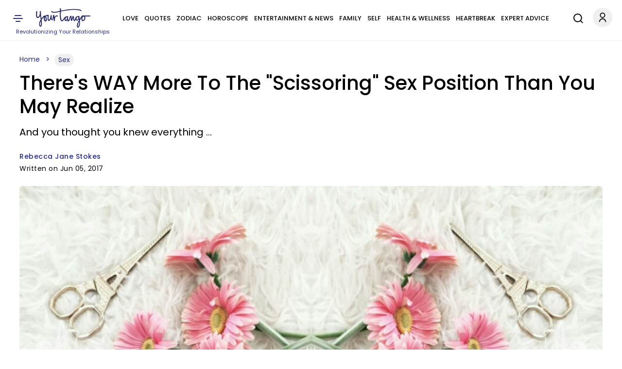

--- FILE ---
content_type: text/html
request_url: https://giphy.com/embed/l0HlP2ms0eUc5nlHG
body_size: 2304
content:

<!DOCTYPE html>
<html>
    <head>
        <meta charset="utf-8" />
        <title>Hillary Clinton Agree GIF - Find &amp; Share on GIPHY</title>
        
            <link rel="canonical" href="https://giphy.com/gifs/hillary-clinton-nod-agree-l0HlP2ms0eUc5nlHG" />
        
        <meta name="description" content="Discover &amp; share this Animated GIF with everyone you know. GIPHY is how you search, share, discover, and create GIFs." />
        <meta name="author" content="GIPHY" />
        <meta name="keywords" content="Animated GIFs, GIFs, Giphy" />
        <meta name="alexaVerifyID" content="HMyPJIK-pLEheM5ACWFf6xvnA2U" />
        <meta name="viewport" content="width=device-width, initial-scale=1" />
        <meta name="robots" content="noindex, noimageindex, noai, noimageai" />
        <meta property="og:url" content="https://media4.giphy.com/media/v1.Y2lkPWRkYTI0ZDUwNTdyNjM2M2YyZzhkcmp0cnducTRzd3RkamVrNzRlMm5xdTZmdmt0MSZlcD12MV9pbnRlcm5hbF9naWZfYnlfaWQmY3Q9Zw/l0HlP2ms0eUc5nlHG/giphy.gif" />
        <meta property="og:title" content="Hillary Clinton Agree GIF - Find &amp; Share on GIPHY" />
        <meta property="og:description" content="Discover &amp; share this Animated GIF with everyone you know. GIPHY is how you search, share, discover, and create GIFs." />
        <meta property="og:type" content="video.other" />
        <meta property="og:image" content="https://media4.giphy.com/media/v1.Y2lkPWRkYTI0ZDUwNTdyNjM2M2YyZzhkcmp0cnducTRzd3RkamVrNzRlMm5xdTZmdmt0MSZlcD12MV9pbnRlcm5hbF9naWZfYnlfaWQmY3Q9Zw/l0HlP2ms0eUc5nlHG/200.gif" />
        <meta property="og:site_name" content="GIPHY" />
        <meta property="fb:app_id" content="406655189415060" />
        <meta name="twitter:card" value="player" />
        <meta name="twitter:title" value="Hillary Clinton Agree GIF - Find &amp; Share on GIPHY" />
        <meta name="twitter:description" value="Discover &amp; share this Animated GIF with everyone you know. GIPHY is how you search, share, discover, and create GIFs." />
        <meta name="twitter:image" value="https://media4.giphy.com/media/v1.Y2lkPWRkYTI0ZDUwNTdyNjM2M2YyZzhkcmp0cnducTRzd3RkamVrNzRlMm5xdTZmdmt0MSZlcD12MV9pbnRlcm5hbF9naWZfYnlfaWQmY3Q9Zw/l0HlP2ms0eUc5nlHG/giphy_s.gif" />
        <meta name="twitter:site" value="@giphy" />
        <style type="text/css">
            html,
            body {
                height: 100%;
            }

            body {
                margin: 0;
                padding: 0;
            }

            .embed {
                background: no-repeat url('https://media4.giphy.com/media/v1.Y2lkPWRkYTI0ZDUwNTdyNjM2M2YyZzhkcmp0cnducTRzd3RkamVrNzRlMm5xdTZmdmt0MSZlcD12MV9pbnRlcm5hbF9naWZfYnlfaWQmY3Q9Zw/l0HlP2ms0eUc5nlHG/200w_s.gif') center center;
                background-size: contain;
                height: 100%;
                width: 100%;
            }
        </style>
    </head>
    <!-- Google Tag Manager -->
    <script>
        ;(function (w, d, s, l, i) {
            w[l] = w[l] || []
            w[l].push({ 'gtm.start': new Date().getTime(), event: 'gtm.js' })
            var f = d.getElementsByTagName(s)[0],
                j = d.createElement(s),
                dl = l != 'dataLayer' ? '&l=' + l : ''
            j.async = true
            j.src = 'https://www.googletagmanager.com/gtm.js?id=' + i + dl
            f.parentNode.insertBefore(j, f)
        })(window, document, 'script', 'dataLayer', 'GTM-WJSSCWX')
    </script>
    <!-- End Google Tag Manager -->

    <script async src="https://www.googletagmanager.com/gtag/js?id=G-VNYPEBL4PG"></script>

    <body>
        <!-- Google Tag Manager (noscript) -->
        <noscript
            ><iframe
                src="https://www.googletagmanager.com/ns.html?id=GTM-WJSSCWX"
                height="0"
                width="0"
                style="display: none; visibility: hidden"
            ></iframe
        ></noscript>
        <!-- End Google Tag Manager (noscript) -->

        <div class="embed"></div>
        <script>
            window.GIPHY_FE_EMBED_KEY = 'eDs1NYmCVgdHvI1x0nitWd5ClhDWMpRE'
            window.GIPHY_API_URL = 'https://api.giphy.com/v1/'
            window.GIPHY_PINGBACK_URL = 'https://pingback.giphy.com'
        </script>
        <script src="/static/dist/runtime.a9eab25a.bundle.js"></script> <script src="/static/dist/gifEmbed.80980e8d.bundle.js"></script>
        <script>
            var Giphy = Giphy || {};
            if (Giphy.renderGifEmbed) {
                Giphy.renderGifEmbed(document.querySelector('.embed'), {
                    gif: {"id": "l0HlP2ms0eUc5nlHG", "title": "Hillary Clinton Agree GIF", "images": {"looping": {"mp4": "https://media4.giphy.com/media/v1.Y2lkPWRkYTI0ZDUwNTdyNjM2M2YyZzhkcmp0cnducTRzd3RkamVrNzRlMm5xdTZmdmt0MSZlcD12MV9pbnRlcm5hbF9naWZfYnlfaWQmY3Q9Zw/l0HlP2ms0eUc5nlHG/giphy-loop.mp4", "mp4_size": 996725}, "source": {"url": "https://media4.giphy.com/media/v1.Y2lkPWRkYTI0ZDUwNTdyNjM2M2YyZzhkcmp0cnducTRzd3RkamVrNzRlMm5xdTZmdmt0MSZlcD12MV9pbnRlcm5hbF9naWZfYnlfaWQmY3Q9Zw/l0HlP2ms0eUc5nlHG/source.gif", "width": 480, "height": 267, "size": 2555749}, "downsized": {"url": "https://media4.giphy.com/media/v1.Y2lkPWRkYTI0ZDUwNTdyNjM2M2YyZzhkcmp0cnducTRzd3RkamVrNzRlMm5xdTZmdmt0MSZlcD12MV9pbnRlcm5hbF9naWZfYnlfaWQmY3Q9Zw/l0HlP2ms0eUc5nlHG/giphy.gif", "width": 480, "height": 267, "size": 1896323}, "downsized_large": {"url": "https://media4.giphy.com/media/v1.Y2lkPWRkYTI0ZDUwNTdyNjM2M2YyZzhkcmp0cnducTRzd3RkamVrNzRlMm5xdTZmdmt0MSZlcD12MV9pbnRlcm5hbF9naWZfYnlfaWQmY3Q9Zw/l0HlP2ms0eUc5nlHG/giphy.gif", "width": 480, "height": 267, "size": 1896323}, "downsized_medium": {"url": "https://media4.giphy.com/media/v1.Y2lkPWRkYTI0ZDUwNTdyNjM2M2YyZzhkcmp0cnducTRzd3RkamVrNzRlMm5xdTZmdmt0MSZlcD12MV9pbnRlcm5hbF9naWZfYnlfaWQmY3Q9Zw/l0HlP2ms0eUc5nlHG/giphy.gif", "width": 480, "height": 267, "size": 1896323}, "downsized_small": {"width": 401, "height": 226, "mp4": "https://media4.giphy.com/media/v1.Y2lkPWRkYTI0ZDUwNTdyNjM2M2YyZzhkcmp0cnducTRzd3RkamVrNzRlMm5xdTZmdmt0MSZlcD12MV9pbnRlcm5hbF9naWZfYnlfaWQmY3Q9Zw/l0HlP2ms0eUc5nlHG/giphy-downsized-small.mp4", "mp4_size": 169049}, "downsized_still": {"url": "https://media4.giphy.com/media/v1.Y2lkPWRkYTI0ZDUwNTdyNjM2M2YyZzhkcmp0cnducTRzd3RkamVrNzRlMm5xdTZmdmt0MSZlcD12MV9pbnRlcm5hbF9naWZfYnlfaWQmY3Q9Zw/l0HlP2ms0eUc5nlHG/giphy_s.gif", "width": 480, "height": 267, "size": 1896323}, "fixed_height": {"url": "https://media4.giphy.com/media/v1.Y2lkPWRkYTI0ZDUwNTdyNjM2M2YyZzhkcmp0cnducTRzd3RkamVrNzRlMm5xdTZmdmt0MSZlcD12MV9pbnRlcm5hbF9naWZfYnlfaWQmY3Q9Zw/l0HlP2ms0eUc5nlHG/200.gif", "width": 354, "height": 200, "size": 1190800, "mp4": "https://media4.giphy.com/media/v1.Y2lkPWRkYTI0ZDUwNTdyNjM2M2YyZzhkcmp0cnducTRzd3RkamVrNzRlMm5xdTZmdmt0MSZlcD12MV9pbnRlcm5hbF9naWZfYnlfaWQmY3Q9Zw/l0HlP2ms0eUc5nlHG/200.mp4", "mp4_size": 186655, "webp": "https://media4.giphy.com/media/v1.Y2lkPWRkYTI0ZDUwNTdyNjM2M2YyZzhkcmp0cnducTRzd3RkamVrNzRlMm5xdTZmdmt0MSZlcD12MV9pbnRlcm5hbF9naWZfYnlfaWQmY3Q9Zw/l0HlP2ms0eUc5nlHG/200.webp", "webp_size": 531026}, "fixed_height_downsampled": {"url": "https://media4.giphy.com/media/v1.Y2lkPWRkYTI0ZDUwNTdyNjM2M2YyZzhkcmp0cnducTRzd3RkamVrNzRlMm5xdTZmdmt0MSZlcD12MV9pbnRlcm5hbF9naWZfYnlfaWQmY3Q9Zw/l0HlP2ms0eUc5nlHG/200_d.gif", "width": 354, "height": 200, "size": 116290, "webp": "https://media4.giphy.com/media/v1.Y2lkPWRkYTI0ZDUwNTdyNjM2M2YyZzhkcmp0cnducTRzd3RkamVrNzRlMm5xdTZmdmt0MSZlcD12MV9pbnRlcm5hbF9naWZfYnlfaWQmY3Q9Zw/l0HlP2ms0eUc5nlHG/200_d.webp", "webp_size": 78188}, "fixed_height_small": {"url": "https://media4.giphy.com/media/v1.Y2lkPWRkYTI0ZDUwNTdyNjM2M2YyZzhkcmp0cnducTRzd3RkamVrNzRlMm5xdTZmdmt0MSZlcD12MV9pbnRlcm5hbF9naWZfYnlfaWQmY3Q9Zw/l0HlP2ms0eUc5nlHG/100.gif", "width": 178, "height": 100, "size": 364609, "mp4": "https://media4.giphy.com/media/v1.Y2lkPWRkYTI0ZDUwNTdyNjM2M2YyZzhkcmp0cnducTRzd3RkamVrNzRlMm5xdTZmdmt0MSZlcD12MV9pbnRlcm5hbF9naWZfYnlfaWQmY3Q9Zw/l0HlP2ms0eUc5nlHG/100.mp4", "mp4_size": 37374, "webp": "https://media4.giphy.com/media/v1.Y2lkPWRkYTI0ZDUwNTdyNjM2M2YyZzhkcmp0cnducTRzd3RkamVrNzRlMm5xdTZmdmt0MSZlcD12MV9pbnRlcm5hbF9naWZfYnlfaWQmY3Q9Zw/l0HlP2ms0eUc5nlHG/100.webp", "webp_size": 172118}, "fixed_height_small_still": {"url": "https://media4.giphy.com/media/v1.Y2lkPWRkYTI0ZDUwNTdyNjM2M2YyZzhkcmp0cnducTRzd3RkamVrNzRlMm5xdTZmdmt0MSZlcD12MV9pbnRlcm5hbF9naWZfYnlfaWQmY3Q9Zw/l0HlP2ms0eUc5nlHG/100_s.gif", "width": 178, "height": 100, "size": 7027}, "fixed_height_still": {"url": "https://media4.giphy.com/media/v1.Y2lkPWRkYTI0ZDUwNTdyNjM2M2YyZzhkcmp0cnducTRzd3RkamVrNzRlMm5xdTZmdmt0MSZlcD12MV9pbnRlcm5hbF9naWZfYnlfaWQmY3Q9Zw/l0HlP2ms0eUc5nlHG/200_s.gif", "width": 354, "height": 200, "size": 18829}, "fixed_width": {"url": "https://media4.giphy.com/media/v1.Y2lkPWRkYTI0ZDUwNTdyNjM2M2YyZzhkcmp0cnducTRzd3RkamVrNzRlMm5xdTZmdmt0MSZlcD12MV9pbnRlcm5hbF9naWZfYnlfaWQmY3Q9Zw/l0HlP2ms0eUc5nlHG/200w.gif", "width": 200, "height": 112, "size": 412872, "mp4": "https://media4.giphy.com/media/v1.Y2lkPWRkYTI0ZDUwNTdyNjM2M2YyZzhkcmp0cnducTRzd3RkamVrNzRlMm5xdTZmdmt0MSZlcD12MV9pbnRlcm5hbF9naWZfYnlfaWQmY3Q9Zw/l0HlP2ms0eUc5nlHG/200w.mp4", "mp4_size": 44702, "webp": "https://media4.giphy.com/media/v1.Y2lkPWRkYTI0ZDUwNTdyNjM2M2YyZzhkcmp0cnducTRzd3RkamVrNzRlMm5xdTZmdmt0MSZlcD12MV9pbnRlcm5hbF9naWZfYnlfaWQmY3Q9Zw/l0HlP2ms0eUc5nlHG/200w.webp", "webp_size": 194408}, "fixed_width_downsampled": {"url": "https://media4.giphy.com/media/v1.Y2lkPWRkYTI0ZDUwNTdyNjM2M2YyZzhkcmp0cnducTRzd3RkamVrNzRlMm5xdTZmdmt0MSZlcD12MV9pbnRlcm5hbF9naWZfYnlfaWQmY3Q9Zw/l0HlP2ms0eUc5nlHG/200w_d.gif", "width": 200, "height": 112, "size": 48681, "webp": "https://media4.giphy.com/media/v1.Y2lkPWRkYTI0ZDUwNTdyNjM2M2YyZzhkcmp0cnducTRzd3RkamVrNzRlMm5xdTZmdmt0MSZlcD12MV9pbnRlcm5hbF9naWZfYnlfaWQmY3Q9Zw/l0HlP2ms0eUc5nlHG/200w_d.webp", "webp_size": 31264}, "fixed_width_small": {"url": "https://media4.giphy.com/media/v1.Y2lkPWRkYTI0ZDUwNTdyNjM2M2YyZzhkcmp0cnducTRzd3RkamVrNzRlMm5xdTZmdmt0MSZlcD12MV9pbnRlcm5hbF9naWZfYnlfaWQmY3Q9Zw/l0HlP2ms0eUc5nlHG/100w.gif", "width": 100, "height": 58, "size": 133312, "mp4": "https://media4.giphy.com/media/v1.Y2lkPWRkYTI0ZDUwNTdyNjM2M2YyZzhkcmp0cnducTRzd3RkamVrNzRlMm5xdTZmdmt0MSZlcD12MV9pbnRlcm5hbF9naWZfYnlfaWQmY3Q9Zw/l0HlP2ms0eUc5nlHG/100w.mp4", "mp4_size": 18516, "webp": "https://media4.giphy.com/media/v1.Y2lkPWRkYTI0ZDUwNTdyNjM2M2YyZzhkcmp0cnducTRzd3RkamVrNzRlMm5xdTZmdmt0MSZlcD12MV9pbnRlcm5hbF9naWZfYnlfaWQmY3Q9Zw/l0HlP2ms0eUc5nlHG/100w.webp", "webp_size": 89926}, "fixed_width_small_still": {"url": "https://media4.giphy.com/media/v1.Y2lkPWRkYTI0ZDUwNTdyNjM2M2YyZzhkcmp0cnducTRzd3RkamVrNzRlMm5xdTZmdmt0MSZlcD12MV9pbnRlcm5hbF9naWZfYnlfaWQmY3Q9Zw/l0HlP2ms0eUc5nlHG/100w_s.gif", "width": 100, "height": 58, "size": 3560}, "fixed_width_still": {"url": "https://media4.giphy.com/media/v1.Y2lkPWRkYTI0ZDUwNTdyNjM2M2YyZzhkcmp0cnducTRzd3RkamVrNzRlMm5xdTZmdmt0MSZlcD12MV9pbnRlcm5hbF9naWZfYnlfaWQmY3Q9Zw/l0HlP2ms0eUc5nlHG/200w_s.gif", "width": 200, "height": 112, "size": 9681}, "original": {"url": "https://media4.giphy.com/media/v1.Y2lkPWRkYTI0ZDUwNTdyNjM2M2YyZzhkcmp0cnducTRzd3RkamVrNzRlMm5xdTZmdmt0MSZlcD12MV9pbnRlcm5hbF9naWZfYnlfaWQmY3Q9Zw/l0HlP2ms0eUc5nlHG/giphy.gif", "width": 480, "height": 267, "size": 1896323, "frames": 71, "hash": "0257227afee6161d7184ef68f7b1ea61", "mp4": "https://media4.giphy.com/media/v1.Y2lkPWRkYTI0ZDUwNTdyNjM2M2YyZzhkcmp0cnducTRzd3RkamVrNzRlMm5xdTZmdmt0MSZlcD12MV9pbnRlcm5hbF9naWZfYnlfaWQmY3Q9Zw/l0HlP2ms0eUc5nlHG/giphy.mp4", "mp4_size": 242462, "webp": "https://media4.giphy.com/media/v1.Y2lkPWRkYTI0ZDUwNTdyNjM2M2YyZzhkcmp0cnducTRzd3RkamVrNzRlMm5xdTZmdmt0MSZlcD12MV9pbnRlcm5hbF9naWZfYnlfaWQmY3Q9Zw/l0HlP2ms0eUc5nlHG/giphy.webp", "webp_size": 792296}, "original_mp4": {"width": 472, "height": 266, "mp4": "https://media4.giphy.com/media/v1.Y2lkPWRkYTI0ZDUwNTdyNjM2M2YyZzhkcmp0cnducTRzd3RkamVrNzRlMm5xdTZmdmt0MSZlcD12MV9pbnRlcm5hbF9naWZfYnlfaWQmY3Q9Zw/l0HlP2ms0eUc5nlHG/giphy.mp4", "mp4_size": 242462}, "original_still": {"url": "https://media4.giphy.com/media/v1.Y2lkPWRkYTI0ZDUwNTdyNjM2M2YyZzhkcmp0cnducTRzd3RkamVrNzRlMm5xdTZmdmt0MSZlcD12MV9pbnRlcm5hbF9naWZfYnlfaWQmY3Q9Zw/l0HlP2ms0eUc5nlHG/giphy_s.gif", "width": 480, "height": 267, "size": 28599}, "preview": {"width": 150, "height": 86, "mp4": "https://media4.giphy.com/media/v1.Y2lkPWRkYTI0ZDUwNTdyNjM2M2YyZzhkcmp0cnducTRzd3RkamVrNzRlMm5xdTZmdmt0MSZlcD12MV9pbnRlcm5hbF9naWZfYnlfaWQmY3Q9Zw/l0HlP2ms0eUc5nlHG/giphy-preview.mp4", "mp4_size": 17226}, "preview_gif": {"url": "https://media4.giphy.com/media/v1.Y2lkPWRkYTI0ZDUwNTdyNjM2M2YyZzhkcmp0cnducTRzd3RkamVrNzRlMm5xdTZmdmt0MSZlcD12MV9pbnRlcm5hbF9naWZfYnlfaWQmY3Q9Zw/l0HlP2ms0eUc5nlHG/giphy-preview.gif", "width": 100, "height": 58, "size": 21187}, "preview_webp": {"url": "https://media4.giphy.com/media/v1.Y2lkPWRkYTI0ZDUwNTdyNjM2M2YyZzhkcmp0cnducTRzd3RkamVrNzRlMm5xdTZmdmt0MSZlcD12MV9pbnRlcm5hbF9naWZfYnlfaWQmY3Q9Zw/l0HlP2ms0eUc5nlHG/giphy-preview.webp", "width": 100, "height": 58, "size": 19204}}, "is_video": false, "tags": [], "cta": {"text": "", "link": ""}, "featured_tags": [], "embed_url": "https://giphy.com/embed/l0HlP2ms0eUc5nlHG", "relative_url": "/gifs/hillary-clinton-nod-agree-l0HlP2ms0eUc5nlHG", "type": "gif", "index_id": 17639287, "slug": "hillary-clinton-nod-agree-l0HlP2ms0eUc5nlHG", "url": "https://giphy.com/gifs/hillary-clinton-nod-agree-l0HlP2ms0eUc5nlHG", "short_url": null, "bitly_url": null, "username": "", "rating": "g", "source_image_url": null, "source_post_url": "https://www.youtube.com/watch?v=xQ2DW4seyUs", "source_content_url": null, "source_tld": "www.youtube.com", "source_domain": null, "source_caption": null, "source_body": null, "has_attribution": false, "is_hidden": false, "is_removed": false, "is_community": false, "is_anonymous": false, "is_featured": false, "is_realtime": false, "is_indexable": null, "is_sticker": false, "is_preserve_size": null, "is_trending": false, "gps_no_trend": false, "create_datetime": null, "update_datetime": null, "trending_datetime": "2016-10-10T16:30:00+0000", "external_media": {"provider_name": "youtube", "provider_type": "video", "asset_uid": "xQ2DW4seyUs", "start": 0.0, "end": 0.0}, "import_type": null, "user": null, "alt_text": "Celebrity gif. Hillary Clinton, in a TV interview with ABC News, nods slightly as she looks intensely at the interviewer."},
                    autoPlay: "",
                    hideVideo: false,
                    isTwitter: false,
                    trackingQueryString: 'utm_source=iframe&utm_medium=embed&utm_campaign=Embeds&utm_term=https://www.yourtango.com/2017303381/what-scissoring-here-are-5-things-you-need-know-about-lesbian-sex-position'
                })
            }
        </script>
    </body>
</html>


--- FILE ---
content_type: text/html
request_url: https://giphy.com/embed/jL6OeIhk3zPi
body_size: 2530
content:

<!DOCTYPE html>
<html>
    <head>
        <meta charset="utf-8" />
        <title>Britney Spears Yes GIF - Find &amp; Share on GIPHY</title>
        
            <link rel="canonical" href="https://giphy.com/gifs/jL6OeIhk3zPi" />
        
        <meta name="description" content="Discover &amp; share this Animated GIF with everyone you know. GIPHY is how you search, share, discover, and create GIFs." />
        <meta name="author" content="GIPHY" />
        <meta name="keywords" content="Animated GIFs, GIFs, Giphy" />
        <meta name="alexaVerifyID" content="HMyPJIK-pLEheM5ACWFf6xvnA2U" />
        <meta name="viewport" content="width=device-width, initial-scale=1" />
        <meta name="robots" content="noindex, noimageindex, noai, noimageai" />
        <meta property="og:url" content="https://media1.giphy.com/media/v1.Y2lkPWRkYTI0ZDUwems1OWh3ZDI4bWZmYXBoZ2xmcDVxcDdkZGVhNGl4MTlwNTF0MnBhZSZlcD12MV9pbnRlcm5hbF9naWZfYnlfaWQmY3Q9Zw/jL6OeIhk3zPi/giphy.gif" />
        <meta property="og:title" content="Britney Spears Yes GIF - Find &amp; Share on GIPHY" />
        <meta property="og:description" content="Discover &amp; share this Animated GIF with everyone you know. GIPHY is how you search, share, discover, and create GIFs." />
        <meta property="og:type" content="video.other" />
        <meta property="og:image" content="https://media1.giphy.com/media/v1.Y2lkPWRkYTI0ZDUwems1OWh3ZDI4bWZmYXBoZ2xmcDVxcDdkZGVhNGl4MTlwNTF0MnBhZSZlcD12MV9pbnRlcm5hbF9naWZfYnlfaWQmY3Q9Zw/jL6OeIhk3zPi/200.gif" />
        <meta property="og:site_name" content="GIPHY" />
        <meta property="fb:app_id" content="406655189415060" />
        <meta name="twitter:card" value="player" />
        <meta name="twitter:title" value="Britney Spears Yes GIF - Find &amp; Share on GIPHY" />
        <meta name="twitter:description" value="Discover &amp; share this Animated GIF with everyone you know. GIPHY is how you search, share, discover, and create GIFs." />
        <meta name="twitter:image" value="https://media1.giphy.com/media/v1.Y2lkPWRkYTI0ZDUwems1OWh3ZDI4bWZmYXBoZ2xmcDVxcDdkZGVhNGl4MTlwNTF0MnBhZSZlcD12MV9pbnRlcm5hbF9naWZfYnlfaWQmY3Q9Zw/jL6OeIhk3zPi/giphy_s.gif" />
        <meta name="twitter:site" value="@giphy" />
        <style type="text/css">
            html,
            body {
                height: 100%;
            }

            body {
                margin: 0;
                padding: 0;
            }

            .embed {
                background: no-repeat url('https://media1.giphy.com/media/v1.Y2lkPWRkYTI0ZDUwems1OWh3ZDI4bWZmYXBoZ2xmcDVxcDdkZGVhNGl4MTlwNTF0MnBhZSZlcD12MV9pbnRlcm5hbF9naWZfYnlfaWQmY3Q9Zw/jL6OeIhk3zPi/200w_s.gif') center center;
                background-size: contain;
                height: 100%;
                width: 100%;
            }
        </style>
    </head>
    <!-- Google Tag Manager -->
    <script>
        ;(function (w, d, s, l, i) {
            w[l] = w[l] || []
            w[l].push({ 'gtm.start': new Date().getTime(), event: 'gtm.js' })
            var f = d.getElementsByTagName(s)[0],
                j = d.createElement(s),
                dl = l != 'dataLayer' ? '&l=' + l : ''
            j.async = true
            j.src = 'https://www.googletagmanager.com/gtm.js?id=' + i + dl
            f.parentNode.insertBefore(j, f)
        })(window, document, 'script', 'dataLayer', 'GTM-WJSSCWX')
    </script>
    <!-- End Google Tag Manager -->

    <script async src="https://www.googletagmanager.com/gtag/js?id=G-VNYPEBL4PG"></script>

    <body>
        <!-- Google Tag Manager (noscript) -->
        <noscript
            ><iframe
                src="https://www.googletagmanager.com/ns.html?id=GTM-WJSSCWX"
                height="0"
                width="0"
                style="display: none; visibility: hidden"
            ></iframe
        ></noscript>
        <!-- End Google Tag Manager (noscript) -->

        <div class="embed"></div>
        <script>
            window.GIPHY_FE_EMBED_KEY = 'eDs1NYmCVgdHvI1x0nitWd5ClhDWMpRE'
            window.GIPHY_API_URL = 'https://api.giphy.com/v1/'
            window.GIPHY_PINGBACK_URL = 'https://pingback.giphy.com'
        </script>
        <script src="/static/dist/runtime.a9eab25a.bundle.js"></script> <script src="/static/dist/gifEmbed.80980e8d.bundle.js"></script>
        <script>
            var Giphy = Giphy || {};
            if (Giphy.renderGifEmbed) {
                Giphy.renderGifEmbed(document.querySelector('.embed'), {
                    gif: {"id": "jL6OeIhk3zPi", "title": "Britney Spears Yes GIF", "images": {"looping": {"mp4": "https://media1.giphy.com/media/v1.Y2lkPWRkYTI0ZDUwems1OWh3ZDI4bWZmYXBoZ2xmcDVxcDdkZGVhNGl4MTlwNTF0MnBhZSZlcD12MV9pbnRlcm5hbF9naWZfYnlfaWQmY3Q9Zw/jL6OeIhk3zPi/giphy-loop.mp4", "mp4_size": 2394347}, "source": {"url": "https://media1.giphy.com/media/v1.Y2lkPWRkYTI0ZDUwems1OWh3ZDI4bWZmYXBoZ2xmcDVxcDdkZGVhNGl4MTlwNTF0MnBhZSZlcD12MV9pbnRlcm5hbF9naWZfYnlfaWQmY3Q9Zw/jL6OeIhk3zPi/source.gif", "width": 333, "height": 250, "size": 660791}, "downsized": {"url": "https://media1.giphy.com/media/v1.Y2lkPWRkYTI0ZDUwems1OWh3ZDI4bWZmYXBoZ2xmcDVxcDdkZGVhNGl4MTlwNTF0MnBhZSZlcD12MV9pbnRlcm5hbF9naWZfYnlfaWQmY3Q9Zw/jL6OeIhk3zPi/giphy.gif", "width": 333, "height": 250, "size": 435749}, "downsized_large": {"url": "https://media1.giphy.com/media/v1.Y2lkPWRkYTI0ZDUwems1OWh3ZDI4bWZmYXBoZ2xmcDVxcDdkZGVhNGl4MTlwNTF0MnBhZSZlcD12MV9pbnRlcm5hbF9naWZfYnlfaWQmY3Q9Zw/jL6OeIhk3zPi/giphy.gif", "width": 333, "height": 250, "size": 435749}, "downsized_medium": {"url": "https://media1.giphy.com/media/v1.Y2lkPWRkYTI0ZDUwems1OWh3ZDI4bWZmYXBoZ2xmcDVxcDdkZGVhNGl4MTlwNTF0MnBhZSZlcD12MV9pbnRlcm5hbF9naWZfYnlfaWQmY3Q9Zw/jL6OeIhk3zPi/giphy.gif", "width": 333, "height": 250, "size": 435749}, "downsized_small": {"width": 148, "height": 112, "mp4": "https://media1.giphy.com/media/v1.Y2lkPWRkYTI0ZDUwems1OWh3ZDI4bWZmYXBoZ2xmcDVxcDdkZGVhNGl4MTlwNTF0MnBhZSZlcD12MV9pbnRlcm5hbF9naWZfYnlfaWQmY3Q9Zw/jL6OeIhk3zPi/giphy-downsized-small.mp4", "mp4_size": 26289}, "downsized_still": {"url": "https://media1.giphy.com/media/v1.Y2lkPWRkYTI0ZDUwems1OWh3ZDI4bWZmYXBoZ2xmcDVxcDdkZGVhNGl4MTlwNTF0MnBhZSZlcD12MV9pbnRlcm5hbF9naWZfYnlfaWQmY3Q9Zw/jL6OeIhk3zPi/giphy_s.gif", "width": 333, "height": 250, "size": 435749}, "fixed_height": {"url": "https://media1.giphy.com/media/v1.Y2lkPWRkYTI0ZDUwems1OWh3ZDI4bWZmYXBoZ2xmcDVxcDdkZGVhNGl4MTlwNTF0MnBhZSZlcD12MV9pbnRlcm5hbF9naWZfYnlfaWQmY3Q9Zw/jL6OeIhk3zPi/200.gif", "width": 266, "height": 200, "size": 255320, "mp4": "https://media1.giphy.com/media/v1.Y2lkPWRkYTI0ZDUwems1OWh3ZDI4bWZmYXBoZ2xmcDVxcDdkZGVhNGl4MTlwNTF0MnBhZSZlcD12MV9pbnRlcm5hbF9naWZfYnlfaWQmY3Q9Zw/jL6OeIhk3zPi/200.mp4", "mp4_size": 84855, "webp": "https://media1.giphy.com/media/v1.Y2lkPWRkYTI0ZDUwems1OWh3ZDI4bWZmYXBoZ2xmcDVxcDdkZGVhNGl4MTlwNTF0MnBhZSZlcD12MV9pbnRlcm5hbF9naWZfYnlfaWQmY3Q9Zw/jL6OeIhk3zPi/200.webp", "webp_size": 117854}, "fixed_height_downsampled": {"url": "https://media1.giphy.com/media/v1.Y2lkPWRkYTI0ZDUwems1OWh3ZDI4bWZmYXBoZ2xmcDVxcDdkZGVhNGl4MTlwNTF0MnBhZSZlcD12MV9pbnRlcm5hbF9naWZfYnlfaWQmY3Q9Zw/jL6OeIhk3zPi/200_d.gif", "width": 266, "height": 200, "size": 102753, "webp": "https://media1.giphy.com/media/v1.Y2lkPWRkYTI0ZDUwems1OWh3ZDI4bWZmYXBoZ2xmcDVxcDdkZGVhNGl4MTlwNTF0MnBhZSZlcD12MV9pbnRlcm5hbF9naWZfYnlfaWQmY3Q9Zw/jL6OeIhk3zPi/200_d.webp", "webp_size": 75956}, "fixed_height_small": {"url": "https://media1.giphy.com/media/v1.Y2lkPWRkYTI0ZDUwems1OWh3ZDI4bWZmYXBoZ2xmcDVxcDdkZGVhNGl4MTlwNTF0MnBhZSZlcD12MV9pbnRlcm5hbF9naWZfYnlfaWQmY3Q9Zw/jL6OeIhk3zPi/100.gif", "width": 130, "height": 100, "size": 75525, "mp4": "https://media1.giphy.com/media/v1.Y2lkPWRkYTI0ZDUwems1OWh3ZDI4bWZmYXBoZ2xmcDVxcDdkZGVhNGl4MTlwNTF0MnBhZSZlcD12MV9pbnRlcm5hbF9naWZfYnlfaWQmY3Q9Zw/jL6OeIhk3zPi/100.mp4", "mp4_size": 25919, "webp": "https://media1.giphy.com/media/v1.Y2lkPWRkYTI0ZDUwems1OWh3ZDI4bWZmYXBoZ2xmcDVxcDdkZGVhNGl4MTlwNTF0MnBhZSZlcD12MV9pbnRlcm5hbF9naWZfYnlfaWQmY3Q9Zw/jL6OeIhk3zPi/100.webp", "webp_size": 34118}, "fixed_height_small_still": {"url": "https://media1.giphy.com/media/v1.Y2lkPWRkYTI0ZDUwems1OWh3ZDI4bWZmYXBoZ2xmcDVxcDdkZGVhNGl4MTlwNTF0MnBhZSZlcD12MV9pbnRlcm5hbF9naWZfYnlfaWQmY3Q9Zw/jL6OeIhk3zPi/100_s.gif", "width": 130, "height": 100, "size": 5977}, "fixed_height_still": {"url": "https://media1.giphy.com/media/v1.Y2lkPWRkYTI0ZDUwems1OWh3ZDI4bWZmYXBoZ2xmcDVxcDdkZGVhNGl4MTlwNTF0MnBhZSZlcD12MV9pbnRlcm5hbF9naWZfYnlfaWQmY3Q9Zw/jL6OeIhk3zPi/200_s.gif", "width": 266, "height": 200, "size": 17834}, "fixed_width": {"url": "https://media1.giphy.com/media/v1.Y2lkPWRkYTI0ZDUwems1OWh3ZDI4bWZmYXBoZ2xmcDVxcDdkZGVhNGl4MTlwNTF0MnBhZSZlcD12MV9pbnRlcm5hbF9naWZfYnlfaWQmY3Q9Zw/jL6OeIhk3zPi/200w.gif", "width": 200, "height": 150, "size": 153522, "mp4": "https://media1.giphy.com/media/v1.Y2lkPWRkYTI0ZDUwems1OWh3ZDI4bWZmYXBoZ2xmcDVxcDdkZGVhNGl4MTlwNTF0MnBhZSZlcD12MV9pbnRlcm5hbF9naWZfYnlfaWQmY3Q9Zw/jL6OeIhk3zPi/200w.mp4", "mp4_size": 49128, "webp": "https://media1.giphy.com/media/v1.Y2lkPWRkYTI0ZDUwems1OWh3ZDI4bWZmYXBoZ2xmcDVxcDdkZGVhNGl4MTlwNTF0MnBhZSZlcD12MV9pbnRlcm5hbF9naWZfYnlfaWQmY3Q9Zw/jL6OeIhk3zPi/200w.webp", "webp_size": 60958}, "fixed_width_downsampled": {"url": "https://media1.giphy.com/media/v1.Y2lkPWRkYTI0ZDUwems1OWh3ZDI4bWZmYXBoZ2xmcDVxcDdkZGVhNGl4MTlwNTF0MnBhZSZlcD12MV9pbnRlcm5hbF9naWZfYnlfaWQmY3Q9Zw/jL6OeIhk3zPi/200w_d.gif", "width": 200, "height": 150, "size": 60354, "webp": "https://media1.giphy.com/media/v1.Y2lkPWRkYTI0ZDUwems1OWh3ZDI4bWZmYXBoZ2xmcDVxcDdkZGVhNGl4MTlwNTF0MnBhZSZlcD12MV9pbnRlcm5hbF9naWZfYnlfaWQmY3Q9Zw/jL6OeIhk3zPi/200w_d.webp", "webp_size": 46234}, "fixed_width_small": {"url": "https://media1.giphy.com/media/v1.Y2lkPWRkYTI0ZDUwems1OWh3ZDI4bWZmYXBoZ2xmcDVxcDdkZGVhNGl4MTlwNTF0MnBhZSZlcD12MV9pbnRlcm5hbF9naWZfYnlfaWQmY3Q9Zw/jL6OeIhk3zPi/100w.gif", "width": 100, "height": 76, "size": 47843, "mp4": "https://media1.giphy.com/media/v1.Y2lkPWRkYTI0ZDUwems1OWh3ZDI4bWZmYXBoZ2xmcDVxcDdkZGVhNGl4MTlwNTF0MnBhZSZlcD12MV9pbnRlcm5hbF9naWZfYnlfaWQmY3Q9Zw/jL6OeIhk3zPi/100w.mp4", "mp4_size": 15322, "webp": "https://media1.giphy.com/media/v1.Y2lkPWRkYTI0ZDUwems1OWh3ZDI4bWZmYXBoZ2xmcDVxcDdkZGVhNGl4MTlwNTF0MnBhZSZlcD12MV9pbnRlcm5hbF9naWZfYnlfaWQmY3Q9Zw/jL6OeIhk3zPi/100w.webp", "webp_size": 23114}, "fixed_width_small_still": {"url": "https://media1.giphy.com/media/v1.Y2lkPWRkYTI0ZDUwems1OWh3ZDI4bWZmYXBoZ2xmcDVxcDdkZGVhNGl4MTlwNTF0MnBhZSZlcD12MV9pbnRlcm5hbF9naWZfYnlfaWQmY3Q9Zw/jL6OeIhk3zPi/100w_s.gif", "width": 100, "height": 76, "size": 4248}, "fixed_width_still": {"url": "https://media1.giphy.com/media/v1.Y2lkPWRkYTI0ZDUwems1OWh3ZDI4bWZmYXBoZ2xmcDVxcDdkZGVhNGl4MTlwNTF0MnBhZSZlcD12MV9pbnRlcm5hbF9naWZfYnlfaWQmY3Q9Zw/jL6OeIhk3zPi/200w_s.gif", "width": 200, "height": 150, "size": 11303}, "original": {"url": "https://media1.giphy.com/media/v1.Y2lkPWRkYTI0ZDUwems1OWh3ZDI4bWZmYXBoZ2xmcDVxcDdkZGVhNGl4MTlwNTF0MnBhZSZlcD12MV9pbnRlcm5hbF9naWZfYnlfaWQmY3Q9Zw/jL6OeIhk3zPi/giphy.gif", "width": 333, "height": 250, "size": 435749, "frames": 14, "hash": "d032782e6ef1f516f7727a0a75a5fbd2", "mp4": "https://media1.giphy.com/media/v1.Y2lkPWRkYTI0ZDUwems1OWh3ZDI4bWZmYXBoZ2xmcDVxcDdkZGVhNGl4MTlwNTF0MnBhZSZlcD12MV9pbnRlcm5hbF9naWZfYnlfaWQmY3Q9Zw/jL6OeIhk3zPi/giphy.mp4", "mp4_size": 138178, "webp": "https://media1.giphy.com/media/v1.Y2lkPWRkYTI0ZDUwems1OWh3ZDI4bWZmYXBoZ2xmcDVxcDdkZGVhNGl4MTlwNTF0MnBhZSZlcD12MV9pbnRlcm5hbF9naWZfYnlfaWQmY3Q9Zw/jL6OeIhk3zPi/giphy.webp", "webp_size": 171802}, "original_mp4": {"width": 332, "height": 250, "mp4": "https://media1.giphy.com/media/v1.Y2lkPWRkYTI0ZDUwems1OWh3ZDI4bWZmYXBoZ2xmcDVxcDdkZGVhNGl4MTlwNTF0MnBhZSZlcD12MV9pbnRlcm5hbF9naWZfYnlfaWQmY3Q9Zw/jL6OeIhk3zPi/giphy.mp4", "mp4_size": 138178}, "original_still": {"url": "https://media1.giphy.com/media/v1.Y2lkPWRkYTI0ZDUwems1OWh3ZDI4bWZmYXBoZ2xmcDVxcDdkZGVhNGl4MTlwNTF0MnBhZSZlcD12MV9pbnRlcm5hbF9naWZfYnlfaWQmY3Q9Zw/jL6OeIhk3zPi/giphy_s.gif", "width": 333, "height": 250, "size": 25995}, "preview": {"width": 148, "height": 114, "mp4": "https://media1.giphy.com/media/v1.Y2lkPWRkYTI0ZDUwems1OWh3ZDI4bWZmYXBoZ2xmcDVxcDdkZGVhNGl4MTlwNTF0MnBhZSZlcD12MV9pbnRlcm5hbF9naWZfYnlfaWQmY3Q9Zw/jL6OeIhk3zPi/giphy-preview.mp4", "mp4_size": 27635}, "preview_gif": {"url": "https://media1.giphy.com/media/v1.Y2lkPWRkYTI0ZDUwems1OWh3ZDI4bWZmYXBoZ2xmcDVxcDdkZGVhNGl4MTlwNTF0MnBhZSZlcD12MV9pbnRlcm5hbF9naWZfYnlfaWQmY3Q9Zw/jL6OeIhk3zPi/100w.gif", "width": 100, "height": 76, "size": 47843}, "preview_webp": {"url": "https://media1.giphy.com/media/v1.Y2lkPWRkYTI0ZDUwems1OWh3ZDI4bWZmYXBoZ2xmcDVxcDdkZGVhNGl4MTlwNTF0MnBhZSZlcD12MV9pbnRlcm5hbF9naWZfYnlfaWQmY3Q9Zw/jL6OeIhk3zPi/100w.webp", "width": 100, "height": 76, "size": 23114}}, "is_video": false, "tags": [], "cta": {"text": "", "link": ""}, "featured_tags": [], "embed_url": "https://giphy.com/embed/jL6OeIhk3zPi", "relative_url": "/gifs/jL6OeIhk3zPi", "type": "gif", "index_id": 6175703, "slug": "jL6OeIhk3zPi", "url": "https://giphy.com/gifs/jL6OeIhk3zPi", "short_url": null, "bitly_url": null, "username": "", "rating": "pg", "source_image_url": null, "source_post_url": "http://www.reddit.com/r/reactiongifs/comments/41hkdp/mrw_the_oncoming_car_and_i_turn_off_our_high/", "source_content_url": null, "source_tld": "www.reddit.com", "source_domain": null, "source_caption": null, "source_body": null, "has_attribution": false, "is_hidden": false, "is_removed": false, "is_community": false, "is_anonymous": false, "is_featured": false, "is_realtime": true, "is_indexable": null, "is_sticker": false, "is_preserve_size": null, "is_trending": false, "gps_no_trend": false, "create_datetime": null, "update_datetime": null, "trending_datetime": "2022-10-06T07:00:05+0000", "external_media": null, "import_type": null, "user": null, "alt_text": "Celebrity gif. Britney Spears smiles at us and gives a thumbs up."},
                    autoPlay: "",
                    hideVideo: false,
                    isTwitter: false,
                    trackingQueryString: 'utm_source=iframe&utm_medium=embed&utm_campaign=Embeds&utm_term=https://www.yourtango.com/2017303381/what-scissoring-here-are-5-things-you-need-know-about-lesbian-sex-position'
                })
            }
        </script>
    </body>
</html>


--- FILE ---
content_type: text/html
request_url: https://giphy.com/embed/3orif8rTJGaGk9jbsk
body_size: 2500
content:

<!DOCTYPE html>
<html>
    <head>
        <meta charset="utf-8" />
        <title>Lauren Conrad Yes GIF by The Hills - Find &amp; Share on GIPHY</title>
        
            <link rel="canonical" href="https://giphy.com/gifs/thehills-3orif8rTJGaGk9jbsk" />
        
        <meta name="description" content="Discover &amp; share this The Hills GIF with everyone you know. GIPHY is how you search, share, discover, and create GIFs." />
        <meta name="author" content="GIPHY" />
        <meta name="keywords" content="Animated GIFs, GIFs, Giphy" />
        <meta name="alexaVerifyID" content="HMyPJIK-pLEheM5ACWFf6xvnA2U" />
        <meta name="viewport" content="width=device-width, initial-scale=1" />
        <meta name="robots" content="noindex, noimageindex, noai, noimageai" />
        <meta property="og:url" content="https://media3.giphy.com/media/v1.Y2lkPWRkYTI0ZDUwdGRyejc1aXE4YW9sOWM3bDlwdjhobXJrOWR1eGVuZnJybnp4czJyaCZlcD12MV9pbnRlcm5hbF9naWZfYnlfaWQmY3Q9Zw/3orif8rTJGaGk9jbsk/giphy.gif" />
        <meta property="og:title" content="Lauren Conrad Yes GIF by The Hills - Find &amp; Share on GIPHY" />
        <meta property="og:description" content="Discover &amp; share this The Hills GIF with everyone you know. GIPHY is how you search, share, discover, and create GIFs." />
        <meta property="og:type" content="video.other" />
        <meta property="og:image" content="https://media3.giphy.com/media/v1.Y2lkPWRkYTI0ZDUwdGRyejc1aXE4YW9sOWM3bDlwdjhobXJrOWR1eGVuZnJybnp4czJyaCZlcD12MV9pbnRlcm5hbF9naWZfYnlfaWQmY3Q9Zw/3orif8rTJGaGk9jbsk/200.gif" />
        <meta property="og:site_name" content="GIPHY" />
        <meta property="fb:app_id" content="406655189415060" />
        <meta name="twitter:card" value="player" />
        <meta name="twitter:title" value="Lauren Conrad Yes GIF by The Hills - Find &amp; Share on GIPHY" />
        <meta name="twitter:description" value="Discover &amp; share this The Hills GIF with everyone you know. GIPHY is how you search, share, discover, and create GIFs." />
        <meta name="twitter:image" value="https://media3.giphy.com/media/v1.Y2lkPWRkYTI0ZDUwdGRyejc1aXE4YW9sOWM3bDlwdjhobXJrOWR1eGVuZnJybnp4czJyaCZlcD12MV9pbnRlcm5hbF9naWZfYnlfaWQmY3Q9Zw/3orif8rTJGaGk9jbsk/giphy_s.gif" />
        <meta name="twitter:site" value="@giphy" />
        <style type="text/css">
            html,
            body {
                height: 100%;
            }

            body {
                margin: 0;
                padding: 0;
            }

            .embed {
                background: no-repeat url('https://media3.giphy.com/media/v1.Y2lkPWRkYTI0ZDUwdGRyejc1aXE4YW9sOWM3bDlwdjhobXJrOWR1eGVuZnJybnp4czJyaCZlcD12MV9pbnRlcm5hbF9naWZfYnlfaWQmY3Q9Zw/3orif8rTJGaGk9jbsk/200w_s.gif') center center;
                background-size: contain;
                height: 100%;
                width: 100%;
            }
        </style>
    </head>
    <!-- Google Tag Manager -->
    <script>
        ;(function (w, d, s, l, i) {
            w[l] = w[l] || []
            w[l].push({ 'gtm.start': new Date().getTime(), event: 'gtm.js' })
            var f = d.getElementsByTagName(s)[0],
                j = d.createElement(s),
                dl = l != 'dataLayer' ? '&l=' + l : ''
            j.async = true
            j.src = 'https://www.googletagmanager.com/gtm.js?id=' + i + dl
            f.parentNode.insertBefore(j, f)
        })(window, document, 'script', 'dataLayer', 'GTM-WJSSCWX')
    </script>
    <!-- End Google Tag Manager -->

    <script async src="https://www.googletagmanager.com/gtag/js?id=G-VNYPEBL4PG"></script>

    <body>
        <!-- Google Tag Manager (noscript) -->
        <noscript
            ><iframe
                src="https://www.googletagmanager.com/ns.html?id=GTM-WJSSCWX"
                height="0"
                width="0"
                style="display: none; visibility: hidden"
            ></iframe
        ></noscript>
        <!-- End Google Tag Manager (noscript) -->

        <div class="embed"></div>
        <script>
            window.GIPHY_FE_EMBED_KEY = 'eDs1NYmCVgdHvI1x0nitWd5ClhDWMpRE'
            window.GIPHY_API_URL = 'https://api.giphy.com/v1/'
            window.GIPHY_PINGBACK_URL = 'https://pingback.giphy.com'
        </script>
        <script src="/static/dist/runtime.a9eab25a.bundle.js"></script> <script src="/static/dist/gifEmbed.80980e8d.bundle.js"></script>
        <script>
            var Giphy = Giphy || {};
            if (Giphy.renderGifEmbed) {
                Giphy.renderGifEmbed(document.querySelector('.embed'), {
                    gif: {"id": "3orif8rTJGaGk9jbsk", "title": "Lauren Conrad Yes GIF by The Hills", "images": {"looping": {"mp4": "https://media3.giphy.com/media/v1.Y2lkPWRkYTI0ZDUwdGRyejc1aXE4YW9sOWM3bDlwdjhobXJrOWR1eGVuZnJybnp4czJyaCZlcD12MV9pbnRlcm5hbF9naWZfYnlfaWQmY3Q9Zw/3orif8rTJGaGk9jbsk/giphy-loop.mp4", "mp4_size": 1865404}, "source": {"url": "https://media3.giphy.com/media/v1.Y2lkPWRkYTI0ZDUwdGRyejc1aXE4YW9sOWM3bDlwdjhobXJrOWR1eGVuZnJybnp4czJyaCZlcD12MV9pbnRlcm5hbF9naWZfYnlfaWQmY3Q9Zw/3orif8rTJGaGk9jbsk/source.gif", "width": 480, "height": 324, "size": 3816549}, "downsized": {"url": "https://media3.giphy.com/media/v1.Y2lkPWRkYTI0ZDUwdGRyejc1aXE4YW9sOWM3bDlwdjhobXJrOWR1eGVuZnJybnp4czJyaCZlcD12MV9pbnRlcm5hbF9naWZfYnlfaWQmY3Q9Zw/3orif8rTJGaGk9jbsk/giphy-downsized.gif", "width": 384, "height": 258, "size": 1570117}, "downsized_large": {"url": "https://media3.giphy.com/media/v1.Y2lkPWRkYTI0ZDUwdGRyejc1aXE4YW9sOWM3bDlwdjhobXJrOWR1eGVuZnJybnp4czJyaCZlcD12MV9pbnRlcm5hbF9naWZfYnlfaWQmY3Q9Zw/3orif8rTJGaGk9jbsk/giphy.gif", "width": 480, "height": 324, "size": 2762430}, "downsized_medium": {"url": "https://media3.giphy.com/media/v1.Y2lkPWRkYTI0ZDUwdGRyejc1aXE4YW9sOWM3bDlwdjhobXJrOWR1eGVuZnJybnp4czJyaCZlcD12MV9pbnRlcm5hbF9naWZfYnlfaWQmY3Q9Zw/3orif8rTJGaGk9jbsk/giphy.gif", "width": 480, "height": 324, "size": 2762430}, "downsized_small": {"width": 401, "height": 228, "mp4": "https://media3.giphy.com/media/v1.Y2lkPWRkYTI0ZDUwdGRyejc1aXE4YW9sOWM3bDlwdjhobXJrOWR1eGVuZnJybnp4czJyaCZlcD12MV9pbnRlcm5hbF9naWZfYnlfaWQmY3Q9Zw/3orif8rTJGaGk9jbsk/giphy-downsized-small.mp4", "mp4_size": 184591}, "downsized_still": {"url": "https://media3.giphy.com/media/v1.Y2lkPWRkYTI0ZDUwdGRyejc1aXE4YW9sOWM3bDlwdjhobXJrOWR1eGVuZnJybnp4czJyaCZlcD12MV9pbnRlcm5hbF9naWZfYnlfaWQmY3Q9Zw/3orif8rTJGaGk9jbsk/giphy-downsized_s.gif", "width": 384, "height": 258, "size": 39796}, "fixed_height": {"url": "https://media3.giphy.com/media/v1.Y2lkPWRkYTI0ZDUwdGRyejc1aXE4YW9sOWM3bDlwdjhobXJrOWR1eGVuZnJybnp4czJyaCZlcD12MV9pbnRlcm5hbF9naWZfYnlfaWQmY3Q9Zw/3orif8rTJGaGk9jbsk/200.gif", "width": 352, "height": 200, "size": 1180423, "mp4": "https://media3.giphy.com/media/v1.Y2lkPWRkYTI0ZDUwdGRyejc1aXE4YW9sOWM3bDlwdjhobXJrOWR1eGVuZnJybnp4czJyaCZlcD12MV9pbnRlcm5hbF9naWZfYnlfaWQmY3Q9Zw/3orif8rTJGaGk9jbsk/200.mp4", "mp4_size": 260403, "webp": "https://media3.giphy.com/media/v1.Y2lkPWRkYTI0ZDUwdGRyejc1aXE4YW9sOWM3bDlwdjhobXJrOWR1eGVuZnJybnp4czJyaCZlcD12MV9pbnRlcm5hbF9naWZfYnlfaWQmY3Q9Zw/3orif8rTJGaGk9jbsk/200.webp", "webp_size": 563006}, "fixed_height_downsampled": {"url": "https://media3.giphy.com/media/v1.Y2lkPWRkYTI0ZDUwdGRyejc1aXE4YW9sOWM3bDlwdjhobXJrOWR1eGVuZnJybnp4czJyaCZlcD12MV9pbnRlcm5hbF9naWZfYnlfaWQmY3Q9Zw/3orif8rTJGaGk9jbsk/200_d.gif", "width": 352, "height": 200, "size": 147788, "webp": "https://media3.giphy.com/media/v1.Y2lkPWRkYTI0ZDUwdGRyejc1aXE4YW9sOWM3bDlwdjhobXJrOWR1eGVuZnJybnp4czJyaCZlcD12MV9pbnRlcm5hbF9naWZfYnlfaWQmY3Q9Zw/3orif8rTJGaGk9jbsk/200_d.webp", "webp_size": 93398}, "fixed_height_small": {"url": "https://media3.giphy.com/media/v1.Y2lkPWRkYTI0ZDUwdGRyejc1aXE4YW9sOWM3bDlwdjhobXJrOWR1eGVuZnJybnp4czJyaCZlcD12MV9pbnRlcm5hbF9naWZfYnlfaWQmY3Q9Zw/3orif8rTJGaGk9jbsk/100.gif", "width": 174, "height": 100, "size": 384055, "mp4": "https://media3.giphy.com/media/v1.Y2lkPWRkYTI0ZDUwdGRyejc1aXE4YW9sOWM3bDlwdjhobXJrOWR1eGVuZnJybnp4czJyaCZlcD12MV9pbnRlcm5hbF9naWZfYnlfaWQmY3Q9Zw/3orif8rTJGaGk9jbsk/100.mp4", "mp4_size": 71565, "webp": "https://media3.giphy.com/media/v1.Y2lkPWRkYTI0ZDUwdGRyejc1aXE4YW9sOWM3bDlwdjhobXJrOWR1eGVuZnJybnp4czJyaCZlcD12MV9pbnRlcm5hbF9naWZfYnlfaWQmY3Q9Zw/3orif8rTJGaGk9jbsk/100.webp", "webp_size": 154156}, "fixed_height_small_still": {"url": "https://media3.giphy.com/media/v1.Y2lkPWRkYTI0ZDUwdGRyejc1aXE4YW9sOWM3bDlwdjhobXJrOWR1eGVuZnJybnp4czJyaCZlcD12MV9pbnRlcm5hbF9naWZfYnlfaWQmY3Q9Zw/3orif8rTJGaGk9jbsk/100_s.gif", "width": 174, "height": 100, "size": 8750}, "fixed_height_still": {"url": "https://media3.giphy.com/media/v1.Y2lkPWRkYTI0ZDUwdGRyejc1aXE4YW9sOWM3bDlwdjhobXJrOWR1eGVuZnJybnp4czJyaCZlcD12MV9pbnRlcm5hbF9naWZfYnlfaWQmY3Q9Zw/3orif8rTJGaGk9jbsk/200_s.gif", "width": 352, "height": 200, "size": 24670}, "fixed_width": {"url": "https://media3.giphy.com/media/v1.Y2lkPWRkYTI0ZDUwdGRyejc1aXE4YW9sOWM3bDlwdjhobXJrOWR1eGVuZnJybnp4czJyaCZlcD12MV9pbnRlcm5hbF9naWZfYnlfaWQmY3Q9Zw/3orif8rTJGaGk9jbsk/200w.gif", "width": 200, "height": 114, "size": 471339, "mp4": "https://media3.giphy.com/media/v1.Y2lkPWRkYTI0ZDUwdGRyejc1aXE4YW9sOWM3bDlwdjhobXJrOWR1eGVuZnJybnp4czJyaCZlcD12MV9pbnRlcm5hbF9naWZfYnlfaWQmY3Q9Zw/3orif8rTJGaGk9jbsk/200w.mp4", "mp4_size": 109617, "webp": "https://media3.giphy.com/media/v1.Y2lkPWRkYTI0ZDUwdGRyejc1aXE4YW9sOWM3bDlwdjhobXJrOWR1eGVuZnJybnp4czJyaCZlcD12MV9pbnRlcm5hbF9naWZfYnlfaWQmY3Q9Zw/3orif8rTJGaGk9jbsk/200w.webp", "webp_size": 193632}, "fixed_width_downsampled": {"url": "https://media3.giphy.com/media/v1.Y2lkPWRkYTI0ZDUwdGRyejc1aXE4YW9sOWM3bDlwdjhobXJrOWR1eGVuZnJybnp4czJyaCZlcD12MV9pbnRlcm5hbF9naWZfYnlfaWQmY3Q9Zw/3orif8rTJGaGk9jbsk/200w_d.gif", "width": 200, "height": 114, "size": 63438, "webp": "https://media3.giphy.com/media/v1.Y2lkPWRkYTI0ZDUwdGRyejc1aXE4YW9sOWM3bDlwdjhobXJrOWR1eGVuZnJybnp4czJyaCZlcD12MV9pbnRlcm5hbF9naWZfYnlfaWQmY3Q9Zw/3orif8rTJGaGk9jbsk/200w_d.webp", "webp_size": 37158}, "fixed_width_small": {"url": "https://media3.giphy.com/media/v1.Y2lkPWRkYTI0ZDUwdGRyejc1aXE4YW9sOWM3bDlwdjhobXJrOWR1eGVuZnJybnp4czJyaCZlcD12MV9pbnRlcm5hbF9naWZfYnlfaWQmY3Q9Zw/3orif8rTJGaGk9jbsk/100w.gif", "width": 100, "height": 58, "size": 141340, "mp4": "https://media3.giphy.com/media/v1.Y2lkPWRkYTI0ZDUwdGRyejc1aXE4YW9sOWM3bDlwdjhobXJrOWR1eGVuZnJybnp4czJyaCZlcD12MV9pbnRlcm5hbF9naWZfYnlfaWQmY3Q9Zw/3orif8rTJGaGk9jbsk/100w.mp4", "mp4_size": 33176, "webp": "https://media3.giphy.com/media/v1.Y2lkPWRkYTI0ZDUwdGRyejc1aXE4YW9sOWM3bDlwdjhobXJrOWR1eGVuZnJybnp4czJyaCZlcD12MV9pbnRlcm5hbF9naWZfYnlfaWQmY3Q9Zw/3orif8rTJGaGk9jbsk/100w.webp", "webp_size": 73738}, "fixed_width_small_still": {"url": "https://media3.giphy.com/media/v1.Y2lkPWRkYTI0ZDUwdGRyejc1aXE4YW9sOWM3bDlwdjhobXJrOWR1eGVuZnJybnp4czJyaCZlcD12MV9pbnRlcm5hbF9naWZfYnlfaWQmY3Q9Zw/3orif8rTJGaGk9jbsk/100w_s.gif", "width": 100, "height": 58, "size": 4019}, "fixed_width_still": {"url": "https://media3.giphy.com/media/v1.Y2lkPWRkYTI0ZDUwdGRyejc1aXE4YW9sOWM3bDlwdjhobXJrOWR1eGVuZnJybnp4czJyaCZlcD12MV9pbnRlcm5hbF9naWZfYnlfaWQmY3Q9Zw/3orif8rTJGaGk9jbsk/200w_s.gif", "width": 200, "height": 114, "size": 11108}, "original": {"url": "https://media3.giphy.com/media/v1.Y2lkPWRkYTI0ZDUwdGRyejc1aXE4YW9sOWM3bDlwdjhobXJrOWR1eGVuZnJybnp4czJyaCZlcD12MV9pbnRlcm5hbF9naWZfYnlfaWQmY3Q9Zw/3orif8rTJGaGk9jbsk/giphy.gif", "width": 480, "height": 324, "size": 2762430, "frames": 47, "hash": "32c28a3ba9f8ac219f6556e5e6b0bdb2", "mp4": "https://media3.giphy.com/media/v1.Y2lkPWRkYTI0ZDUwdGRyejc1aXE4YW9sOWM3bDlwdjhobXJrOWR1eGVuZnJybnp4czJyaCZlcD12MV9pbnRlcm5hbF9naWZfYnlfaWQmY3Q9Zw/3orif8rTJGaGk9jbsk/giphy.mp4", "mp4_size": 660976, "webp": "https://media3.giphy.com/media/v1.Y2lkPWRkYTI0ZDUwdGRyejc1aXE4YW9sOWM3bDlwdjhobXJrOWR1eGVuZnJybnp4czJyaCZlcD12MV9pbnRlcm5hbF9naWZfYnlfaWQmY3Q9Zw/3orif8rTJGaGk9jbsk/giphy.webp", "webp_size": 1091260}, "original_mp4": {"width": 570, "height": 324, "mp4": "https://media3.giphy.com/media/v1.Y2lkPWRkYTI0ZDUwdGRyejc1aXE4YW9sOWM3bDlwdjhobXJrOWR1eGVuZnJybnp4czJyaCZlcD12MV9pbnRlcm5hbF9naWZfYnlfaWQmY3Q9Zw/3orif8rTJGaGk9jbsk/giphy.mp4", "mp4_size": 660976}, "original_still": {"url": "https://media3.giphy.com/media/v1.Y2lkPWRkYTI0ZDUwdGRyejc1aXE4YW9sOWM3bDlwdjhobXJrOWR1eGVuZnJybnp4czJyaCZlcD12MV9pbnRlcm5hbF9naWZfYnlfaWQmY3Q9Zw/3orif8rTJGaGk9jbsk/giphy_s.gif", "width": 480, "height": 324, "size": 48388}, "preview": {"width": 150, "height": 86, "mp4": "https://media3.giphy.com/media/v1.Y2lkPWRkYTI0ZDUwdGRyejc1aXE4YW9sOWM3bDlwdjhobXJrOWR1eGVuZnJybnp4czJyaCZlcD12MV9pbnRlcm5hbF9naWZfYnlfaWQmY3Q9Zw/3orif8rTJGaGk9jbsk/giphy-preview.mp4", "mp4_size": 33882}, "preview_gif": {"url": "https://media3.giphy.com/media/v1.Y2lkPWRkYTI0ZDUwdGRyejc1aXE4YW9sOWM3bDlwdjhobXJrOWR1eGVuZnJybnp4czJyaCZlcD12MV9pbnRlcm5hbF9naWZfYnlfaWQmY3Q9Zw/3orif8rTJGaGk9jbsk/giphy-preview.gif", "width": 100, "height": 58, "size": 29959}, "preview_webp": {"url": "https://media3.giphy.com/media/v1.Y2lkPWRkYTI0ZDUwdGRyejc1aXE4YW9sOWM3bDlwdjhobXJrOWR1eGVuZnJybnp4czJyaCZlcD12MV9pbnRlcm5hbF9naWZfYnlfaWQmY3Q9Zw/3orif8rTJGaGk9jbsk/giphy-preview.webp", "width": 100, "height": 58, "size": 22972}}, "is_video": false, "tags": [], "cta": {"text": "", "link": ""}, "featured_tags": [], "embed_url": "https://giphy.com/embed/3orif8rTJGaGk9jbsk", "relative_url": "/gifs/thehills-3orif8rTJGaGk9jbsk", "type": "gif", "index_id": 12312521, "slug": "thehills-3orif8rTJGaGk9jbsk", "url": "https://giphy.com/gifs/thehills-3orif8rTJGaGk9jbsk", "short_url": null, "bitly_url": null, "username": "thehills", "rating": "g", "source_image_url": null, "source_post_url": "http://www.mtv.com/shows/the-hills/episode-guide", "source_content_url": null, "source_tld": "www.mtv.com", "source_domain": null, "source_caption": "", "source_body": null, "has_attribution": false, "is_hidden": false, "is_removed": false, "is_community": false, "is_anonymous": false, "is_featured": false, "is_realtime": false, "is_indexable": null, "is_sticker": false, "is_preserve_size": null, "is_trending": false, "gps_no_trend": false, "create_datetime": null, "update_datetime": null, "trending_datetime": "2020-04-29T07:45:06+0000", "external_media": null, "import_type": null, "user": {"id": 911574, "username": "thehills", "avatar_url": "https://media.giphy.com/avatars/thehills/4IDoUXhhn3Vb.gif", "display_name": "The Hills", "user_type": "partner", "twitter": "", "is_public": true, "is_verified": true, "is_freelance": false, "is_community": false, "is_upgraded": true, "is_partner_or_artist": true, "suppress_chrome": false, "website_url": "http://www.mtv.com/shows/the-hills", "twitter_url": "", "facebook_url": "", "instagram_url": "", "tumblr_url": "", "tiktok_url": "", "youtube_url": "", "attribution_display_name": "The Hills", "disable_freelance_popup": false, "name": "The Hills", "about_bio": "", "description": "", "profile_url": "https://giphy.com/thehills"}, "alt_text": "Reality TV gif. Lauren Conrad from The Hills is flipping through a magazine but looks up and nods in agreement."},
                    autoPlay: "",
                    hideVideo: false,
                    isTwitter: false,
                    trackingQueryString: 'utm_source=iframe&utm_medium=embed&utm_campaign=Embeds&utm_term=https://www.yourtango.com/2017303381/what-scissoring-here-are-5-things-you-need-know-about-lesbian-sex-position'
                })
            }
        </script>
    </body>
</html>


--- FILE ---
content_type: text/html
request_url: https://giphy.com/embed/AZ1PPDF8uO9MI
body_size: 2262
content:

<!DOCTYPE html>
<html>
    <head>
        <meta charset="utf-8" />
        <title>Close Up Flirting GIF - Find &amp; Share on GIPHY</title>
        
            <link rel="canonical" href="https://giphy.com/gifs/eyebrow-raise-yep-close-up-AZ1PPDF8uO9MI" />
        
        <meta name="description" content="Discover &amp; share this Animated GIF with everyone you know. GIPHY is how you search, share, discover, and create GIFs." />
        <meta name="author" content="GIPHY" />
        <meta name="keywords" content="Animated GIFs, GIFs, Giphy" />
        <meta name="alexaVerifyID" content="HMyPJIK-pLEheM5ACWFf6xvnA2U" />
        <meta name="viewport" content="width=device-width, initial-scale=1" />
        <meta name="robots" content="noindex, noimageindex, noai, noimageai" />
        <meta property="og:url" content="https://media3.giphy.com/media/v1.Y2lkPWRkYTI0ZDUwemh6d2l2dTRmZXZpNDR1N2s5ZWEwM3lkMThhZXduOWY4Z2Q1YzM0MiZlcD12MV9pbnRlcm5hbF9naWZfYnlfaWQmY3Q9Zw/AZ1PPDF8uO9MI/200.gif" />
        <meta property="og:title" content="Close Up Flirting GIF - Find &amp; Share on GIPHY" />
        <meta property="og:description" content="Discover &amp; share this Animated GIF with everyone you know. GIPHY is how you search, share, discover, and create GIFs." />
        <meta property="og:type" content="video.other" />
        <meta property="og:image" content="https://media3.giphy.com/media/v1.Y2lkPWRkYTI0ZDUwemh6d2l2dTRmZXZpNDR1N2s5ZWEwM3lkMThhZXduOWY4Z2Q1YzM0MiZlcD12MV9pbnRlcm5hbF9naWZfYnlfaWQmY3Q9Zw/AZ1PPDF8uO9MI/200.gif" />
        <meta property="og:site_name" content="GIPHY" />
        <meta property="fb:app_id" content="406655189415060" />
        <meta name="twitter:card" value="player" />
        <meta name="twitter:title" value="Close Up Flirting GIF - Find &amp; Share on GIPHY" />
        <meta name="twitter:description" value="Discover &amp; share this Animated GIF with everyone you know. GIPHY is how you search, share, discover, and create GIFs." />
        <meta name="twitter:image" value="https://media3.giphy.com/media/v1.Y2lkPWRkYTI0ZDUwemh6d2l2dTRmZXZpNDR1N2s5ZWEwM3lkMThhZXduOWY4Z2Q1YzM0MiZlcD12MV9pbnRlcm5hbF9naWZfYnlfaWQmY3Q9Zw/AZ1PPDF8uO9MI/giphy_s.gif" />
        <meta name="twitter:site" value="@giphy" />
        <style type="text/css">
            html,
            body {
                height: 100%;
            }

            body {
                margin: 0;
                padding: 0;
            }

            .embed {
                background: no-repeat url('https://media3.giphy.com/media/v1.Y2lkPWRkYTI0ZDUwemh6d2l2dTRmZXZpNDR1N2s5ZWEwM3lkMThhZXduOWY4Z2Q1YzM0MiZlcD12MV9pbnRlcm5hbF9naWZfYnlfaWQmY3Q9Zw/AZ1PPDF8uO9MI/200w_s.gif') center center;
                background-size: contain;
                height: 100%;
                width: 100%;
            }
        </style>
    </head>
    <!-- Google Tag Manager -->
    <script>
        ;(function (w, d, s, l, i) {
            w[l] = w[l] || []
            w[l].push({ 'gtm.start': new Date().getTime(), event: 'gtm.js' })
            var f = d.getElementsByTagName(s)[0],
                j = d.createElement(s),
                dl = l != 'dataLayer' ? '&l=' + l : ''
            j.async = true
            j.src = 'https://www.googletagmanager.com/gtm.js?id=' + i + dl
            f.parentNode.insertBefore(j, f)
        })(window, document, 'script', 'dataLayer', 'GTM-WJSSCWX')
    </script>
    <!-- End Google Tag Manager -->

    <script async src="https://www.googletagmanager.com/gtag/js?id=G-VNYPEBL4PG"></script>

    <body>
        <!-- Google Tag Manager (noscript) -->
        <noscript
            ><iframe
                src="https://www.googletagmanager.com/ns.html?id=GTM-WJSSCWX"
                height="0"
                width="0"
                style="display: none; visibility: hidden"
            ></iframe
        ></noscript>
        <!-- End Google Tag Manager (noscript) -->

        <div class="embed"></div>
        <script>
            window.GIPHY_FE_EMBED_KEY = 'eDs1NYmCVgdHvI1x0nitWd5ClhDWMpRE'
            window.GIPHY_API_URL = 'https://api.giphy.com/v1/'
            window.GIPHY_PINGBACK_URL = 'https://pingback.giphy.com'
        </script>
        <script src="/static/dist/runtime.a9eab25a.bundle.js"></script> <script src="/static/dist/gifEmbed.80980e8d.bundle.js"></script>
        <script>
            var Giphy = Giphy || {};
            if (Giphy.renderGifEmbed) {
                Giphy.renderGifEmbed(document.querySelector('.embed'), {
                    gif: {"id": "AZ1PPDF8uO9MI", "title": "Close Up Flirting GIF", "images": {"looping": {"width": 478, "height": 268, "mp4": "https://media3.giphy.com/media/v1.Y2lkPWRkYTI0ZDUwemh6d2l2dTRmZXZpNDR1N2s5ZWEwM3lkMThhZXduOWY4Z2Q1YzM0MiZlcD12MV9pbnRlcm5hbF9naWZfYnlfaWQmY3Q9Zw/AZ1PPDF8uO9MI/giphy-loop.mp4", "mp4_size": 4591572}, "source": {"url": "https://media3.giphy.com/media/v1.Y2lkPWRkYTI0ZDUwemh6d2l2dTRmZXZpNDR1N2s5ZWEwM3lkMThhZXduOWY4Z2Q1YzM0MiZlcD12MV9pbnRlcm5hbF9naWZfYnlfaWQmY3Q9Zw/AZ1PPDF8uO9MI/source.gif", "width": 300, "height": 168, "size": 473128}, "downsized": {"url": "https://media3.giphy.com/media/v1.Y2lkPWRkYTI0ZDUwemh6d2l2dTRmZXZpNDR1N2s5ZWEwM3lkMThhZXduOWY4Z2Q1YzM0MiZlcD12MV9pbnRlcm5hbF9naWZfYnlfaWQmY3Q9Zw/AZ1PPDF8uO9MI/giphy.gif", "width": 300, "height": 168, "size": 463233}, "downsized_large": {"url": "https://media3.giphy.com/media/v1.Y2lkPWRkYTI0ZDUwemh6d2l2dTRmZXZpNDR1N2s5ZWEwM3lkMThhZXduOWY4Z2Q1YzM0MiZlcD12MV9pbnRlcm5hbF9naWZfYnlfaWQmY3Q9Zw/AZ1PPDF8uO9MI/giphy.gif", "width": 300, "height": 168, "size": 463233}, "downsized_medium": {"url": "https://media3.giphy.com/media/v1.Y2lkPWRkYTI0ZDUwemh6d2l2dTRmZXZpNDR1N2s5ZWEwM3lkMThhZXduOWY4Z2Q1YzM0MiZlcD12MV9pbnRlcm5hbF9naWZfYnlfaWQmY3Q9Zw/AZ1PPDF8uO9MI/giphy.gif", "width": 300, "height": 168, "size": 463233}, "downsized_small": {"width": 300, "height": 168, "mp4": "https://media3.giphy.com/media/v1.Y2lkPWRkYTI0ZDUwemh6d2l2dTRmZXZpNDR1N2s5ZWEwM3lkMThhZXduOWY4Z2Q1YzM0MiZlcD12MV9pbnRlcm5hbF9naWZfYnlfaWQmY3Q9Zw/AZ1PPDF8uO9MI/giphy-downsized-small.mp4", "mp4_size": 188416}, "downsized_still": {"url": "https://media3.giphy.com/media/v1.Y2lkPWRkYTI0ZDUwemh6d2l2dTRmZXZpNDR1N2s5ZWEwM3lkMThhZXduOWY4Z2Q1YzM0MiZlcD12MV9pbnRlcm5hbF9naWZfYnlfaWQmY3Q9Zw/AZ1PPDF8uO9MI/giphy_s.gif", "width": 300, "height": 168, "size": 463233}, "fixed_height": {"url": "https://media3.giphy.com/media/v1.Y2lkPWRkYTI0ZDUwemh6d2l2dTRmZXZpNDR1N2s5ZWEwM3lkMThhZXduOWY4Z2Q1YzM0MiZlcD12MV9pbnRlcm5hbF9naWZfYnlfaWQmY3Q9Zw/AZ1PPDF8uO9MI/200.gif", "width": 358, "height": 200, "size": 576701, "mp4": "https://media3.giphy.com/media/v1.Y2lkPWRkYTI0ZDUwemh6d2l2dTRmZXZpNDR1N2s5ZWEwM3lkMThhZXduOWY4Z2Q1YzM0MiZlcD12MV9pbnRlcm5hbF9naWZfYnlfaWQmY3Q9Zw/AZ1PPDF8uO9MI/200.mp4", "mp4_size": 242656, "webp": "https://media3.giphy.com/media/v1.Y2lkPWRkYTI0ZDUwemh6d2l2dTRmZXZpNDR1N2s5ZWEwM3lkMThhZXduOWY4Z2Q1YzM0MiZlcD12MV9pbnRlcm5hbF9naWZfYnlfaWQmY3Q9Zw/AZ1PPDF8uO9MI/200.webp", "webp_size": 303106}, "fixed_height_downsampled": {"url": "https://media3.giphy.com/media/v1.Y2lkPWRkYTI0ZDUwemh6d2l2dTRmZXZpNDR1N2s5ZWEwM3lkMThhZXduOWY4Z2Q1YzM0MiZlcD12MV9pbnRlcm5hbF9naWZfYnlfaWQmY3Q9Zw/AZ1PPDF8uO9MI/200_d.gif", "width": 358, "height": 200, "size": 211427, "webp": "https://media3.giphy.com/media/v1.Y2lkPWRkYTI0ZDUwemh6d2l2dTRmZXZpNDR1N2s5ZWEwM3lkMThhZXduOWY4Z2Q1YzM0MiZlcD12MV9pbnRlcm5hbF9naWZfYnlfaWQmY3Q9Zw/AZ1PPDF8uO9MI/200_d.webp", "webp_size": 130602}, "fixed_height_small": {"url": "https://media3.giphy.com/media/v1.Y2lkPWRkYTI0ZDUwemh6d2l2dTRmZXZpNDR1N2s5ZWEwM3lkMThhZXduOWY4Z2Q1YzM0MiZlcD12MV9pbnRlcm5hbF9naWZfYnlfaWQmY3Q9Zw/AZ1PPDF8uO9MI/100.gif", "width": 176, "height": 100, "size": 160080, "mp4": "https://media3.giphy.com/media/v1.Y2lkPWRkYTI0ZDUwemh6d2l2dTRmZXZpNDR1N2s5ZWEwM3lkMThhZXduOWY4Z2Q1YzM0MiZlcD12MV9pbnRlcm5hbF9naWZfYnlfaWQmY3Q9Zw/AZ1PPDF8uO9MI/100.mp4", "mp4_size": 53702, "webp": "https://media3.giphy.com/media/v1.Y2lkPWRkYTI0ZDUwemh6d2l2dTRmZXZpNDR1N2s5ZWEwM3lkMThhZXduOWY4Z2Q1YzM0MiZlcD12MV9pbnRlcm5hbF9naWZfYnlfaWQmY3Q9Zw/AZ1PPDF8uO9MI/100.webp", "webp_size": 57420}, "fixed_height_small_still": {"url": "https://media3.giphy.com/media/v1.Y2lkPWRkYTI0ZDUwemh6d2l2dTRmZXZpNDR1N2s5ZWEwM3lkMThhZXduOWY4Z2Q1YzM0MiZlcD12MV9pbnRlcm5hbF9naWZfYnlfaWQmY3Q9Zw/AZ1PPDF8uO9MI/100_s.gif", "width": 176, "height": 100, "size": 10578}, "fixed_height_still": {"url": "https://media3.giphy.com/media/v1.Y2lkPWRkYTI0ZDUwemh6d2l2dTRmZXZpNDR1N2s5ZWEwM3lkMThhZXduOWY4Z2Q1YzM0MiZlcD12MV9pbnRlcm5hbF9naWZfYnlfaWQmY3Q9Zw/AZ1PPDF8uO9MI/200_s.gif", "width": 358, "height": 200, "size": 34913}, "fixed_width": {"url": "https://media3.giphy.com/media/v1.Y2lkPWRkYTI0ZDUwemh6d2l2dTRmZXZpNDR1N2s5ZWEwM3lkMThhZXduOWY4Z2Q1YzM0MiZlcD12MV9pbnRlcm5hbF9naWZfYnlfaWQmY3Q9Zw/AZ1PPDF8uO9MI/200w.gif", "width": 200, "height": 112, "size": 197678, "mp4": "https://media3.giphy.com/media/v1.Y2lkPWRkYTI0ZDUwemh6d2l2dTRmZXZpNDR1N2s5ZWEwM3lkMThhZXduOWY4Z2Q1YzM0MiZlcD12MV9pbnRlcm5hbF9naWZfYnlfaWQmY3Q9Zw/AZ1PPDF8uO9MI/200w.mp4", "mp4_size": 70473, "webp": "https://media3.giphy.com/media/v1.Y2lkPWRkYTI0ZDUwemh6d2l2dTRmZXZpNDR1N2s5ZWEwM3lkMThhZXduOWY4Z2Q1YzM0MiZlcD12MV9pbnRlcm5hbF9naWZfYnlfaWQmY3Q9Zw/AZ1PPDF8uO9MI/200w.webp", "webp_size": 74584}, "fixed_width_downsampled": {"url": "https://media3.giphy.com/media/v1.Y2lkPWRkYTI0ZDUwemh6d2l2dTRmZXZpNDR1N2s5ZWEwM3lkMThhZXduOWY4Z2Q1YzM0MiZlcD12MV9pbnRlcm5hbF9naWZfYnlfaWQmY3Q9Zw/AZ1PPDF8uO9MI/200w_d.gif", "width": 200, "height": 112, "size": 74544, "webp": "https://media3.giphy.com/media/v1.Y2lkPWRkYTI0ZDUwemh6d2l2dTRmZXZpNDR1N2s5ZWEwM3lkMThhZXduOWY4Z2Q1YzM0MiZlcD12MV9pbnRlcm5hbF9naWZfYnlfaWQmY3Q9Zw/AZ1PPDF8uO9MI/200w_d.webp", "webp_size": 44196}, "fixed_width_small": {"url": "https://media3.giphy.com/media/v1.Y2lkPWRkYTI0ZDUwemh6d2l2dTRmZXZpNDR1N2s5ZWEwM3lkMThhZXduOWY4Z2Q1YzM0MiZlcD12MV9pbnRlcm5hbF9naWZfYnlfaWQmY3Q9Zw/AZ1PPDF8uO9MI/100w.gif", "width": 100, "height": 56, "size": 56752, "mp4": "https://media3.giphy.com/media/v1.Y2lkPWRkYTI0ZDUwemh6d2l2dTRmZXZpNDR1N2s5ZWEwM3lkMThhZXduOWY4Z2Q1YzM0MiZlcD12MV9pbnRlcm5hbF9naWZfYnlfaWQmY3Q9Zw/AZ1PPDF8uO9MI/100w.mp4", "mp4_size": 18582, "webp": "https://media3.giphy.com/media/v1.Y2lkPWRkYTI0ZDUwemh6d2l2dTRmZXZpNDR1N2s5ZWEwM3lkMThhZXduOWY4Z2Q1YzM0MiZlcD12MV9pbnRlcm5hbF9naWZfYnlfaWQmY3Q9Zw/AZ1PPDF8uO9MI/100w.webp", "webp_size": 25904}, "fixed_width_small_still": {"url": "https://media3.giphy.com/media/v1.Y2lkPWRkYTI0ZDUwemh6d2l2dTRmZXZpNDR1N2s5ZWEwM3lkMThhZXduOWY4Z2Q1YzM0MiZlcD12MV9pbnRlcm5hbF9naWZfYnlfaWQmY3Q9Zw/AZ1PPDF8uO9MI/100w_s.gif", "width": 100, "height": 56, "size": 4428}, "fixed_width_still": {"url": "https://media3.giphy.com/media/v1.Y2lkPWRkYTI0ZDUwemh6d2l2dTRmZXZpNDR1N2s5ZWEwM3lkMThhZXduOWY4Z2Q1YzM0MiZlcD12MV9pbnRlcm5hbF9naWZfYnlfaWQmY3Q9Zw/AZ1PPDF8uO9MI/200w_s.gif", "width": 200, "height": 112, "size": 13641}, "original": {"url": "https://media3.giphy.com/media/v1.Y2lkPWRkYTI0ZDUwemh6d2l2dTRmZXZpNDR1N2s5ZWEwM3lkMThhZXduOWY4Z2Q1YzM0MiZlcD12MV9pbnRlcm5hbF9naWZfYnlfaWQmY3Q9Zw/AZ1PPDF8uO9MI/giphy.gif", "width": 300, "height": 168, "size": 463233, "frames": 16, "hash": "ba8f2580bfd7eb977a3d1622ecadb54d", "mp4": "https://media3.giphy.com/media/v1.Y2lkPWRkYTI0ZDUwemh6d2l2dTRmZXZpNDR1N2s5ZWEwM3lkMThhZXduOWY4Z2Q1YzM0MiZlcD12MV9pbnRlcm5hbF9naWZfYnlfaWQmY3Q9Zw/AZ1PPDF8uO9MI/giphy.mp4", "mp4_size": 188416, "webp": "https://media3.giphy.com/media/v1.Y2lkPWRkYTI0ZDUwemh6d2l2dTRmZXZpNDR1N2s5ZWEwM3lkMThhZXduOWY4Z2Q1YzM0MiZlcD12MV9pbnRlcm5hbF9naWZfYnlfaWQmY3Q9Zw/AZ1PPDF8uO9MI/giphy.webp", "webp_size": 236916}, "original_mp4": {"width": 300, "height": 168, "mp4": "https://media3.giphy.com/media/v1.Y2lkPWRkYTI0ZDUwemh6d2l2dTRmZXZpNDR1N2s5ZWEwM3lkMThhZXduOWY4Z2Q1YzM0MiZlcD12MV9pbnRlcm5hbF9naWZfYnlfaWQmY3Q9Zw/AZ1PPDF8uO9MI/giphy.mp4", "mp4_size": 188416}, "original_still": {"url": "https://media3.giphy.com/media/v1.Y2lkPWRkYTI0ZDUwemh6d2l2dTRmZXZpNDR1N2s5ZWEwM3lkMThhZXduOWY4Z2Q1YzM0MiZlcD12MV9pbnRlcm5hbF9naWZfYnlfaWQmY3Q9Zw/AZ1PPDF8uO9MI/giphy_s.gif", "width": 300, "height": 168, "size": 25019}, "preview": {"width": 150, "height": 84, "mp4": "https://media3.giphy.com/media/v1.Y2lkPWRkYTI0ZDUwemh6d2l2dTRmZXZpNDR1N2s5ZWEwM3lkMThhZXduOWY4Z2Q1YzM0MiZlcD12MV9pbnRlcm5hbF9naWZfYnlfaWQmY3Q9Zw/AZ1PPDF8uO9MI/giphy-preview.mp4", "mp4_size": 28869}, "preview_gif": {"url": "https://media3.giphy.com/media/v1.Y2lkPWRkYTI0ZDUwemh6d2l2dTRmZXZpNDR1N2s5ZWEwM3lkMThhZXduOWY4Z2Q1YzM0MiZlcD12MV9pbnRlcm5hbF9naWZfYnlfaWQmY3Q9Zw/AZ1PPDF8uO9MI/giphy-preview.gif", "width": 100, "height": 56, "size": 33942}, "preview_webp": {"url": "https://media3.giphy.com/media/v1.Y2lkPWRkYTI0ZDUwemh6d2l2dTRmZXZpNDR1N2s5ZWEwM3lkMThhZXduOWY4Z2Q1YzM0MiZlcD12MV9pbnRlcm5hbF9naWZfYnlfaWQmY3Q9Zw/AZ1PPDF8uO9MI/100w.webp", "width": 100, "height": 56, "size": 25904}}, "is_video": false, "tags": [], "cta": {"text": "", "link": ""}, "featured_tags": [], "embed_url": "https://giphy.com/embed/AZ1PPDF8uO9MI", "relative_url": "/gifs/eyebrow-raise-yep-close-up-AZ1PPDF8uO9MI", "type": "gif", "index_id": 442292, "slug": "eyebrow-raise-yep-close-up-AZ1PPDF8uO9MI", "url": "https://giphy.com/gifs/eyebrow-raise-yep-close-up-AZ1PPDF8uO9MI", "short_url": null, "bitly_url": null, "username": "", "rating": "g", "source_image_url": null, "source_post_url": "http://www.reddit.com/r/reactiongifs/comments/1qi8ep/mrw_she_asks_me_to_come_over_to_watch_a_movie/", "source_content_url": null, "source_tld": "www.reddit.com", "source_domain": null, "source_caption": null, "source_body": null, "has_attribution": false, "is_hidden": false, "is_removed": false, "is_community": false, "is_anonymous": false, "is_featured": false, "is_realtime": false, "is_indexable": null, "is_sticker": false, "is_preserve_size": null, "is_trending": false, "gps_no_trend": false, "create_datetime": null, "update_datetime": null, "trending_datetime": "2016-01-25T01:00:01+0000", "external_media": null, "import_type": null, "user": null, "alt_text": "Video gif. A man with a mustache raises his eyebrows as if flirting as as we zoom in on his eyes."},
                    autoPlay: "",
                    hideVideo: false,
                    isTwitter: false,
                    trackingQueryString: 'utm_source=iframe&utm_medium=embed&utm_campaign=Embeds&utm_term=https://www.yourtango.com/2017303381/what-scissoring-here-are-5-things-you-need-know-about-lesbian-sex-position'
                })
            }
        </script>
    </body>
</html>
